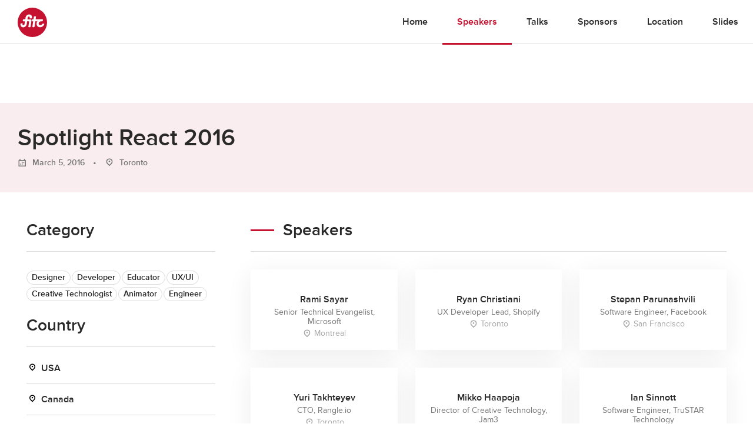

--- FILE ---
content_type: application/javascript; charset=UTF-8
request_url: https://fitc.ca/cdn-cgi/challenge-platform/h/b/scripts/jsd/d251aa49a8a3/main.js?
body_size: 9115
content:
window._cf_chl_opt={AKGCx8:'b'};~function(C6,RP,Rv,Rx,Rh,Rp,Rc,RL,C0,C1){C6=k,function(T,R,Cz,C5,C,U){for(Cz={T:247,R:222,C:301,U:280,b:392,I:434,l:275,W:385,S:192,y:409,Q:380},C5=k,C=T();!![];)try{if(U=parseInt(C5(Cz.T))/1*(-parseInt(C5(Cz.R))/2)+-parseInt(C5(Cz.C))/3+parseInt(C5(Cz.U))/4*(-parseInt(C5(Cz.b))/5)+-parseInt(C5(Cz.I))/6*(-parseInt(C5(Cz.l))/7)+-parseInt(C5(Cz.W))/8+parseInt(C5(Cz.S))/9*(-parseInt(C5(Cz.y))/10)+parseInt(C5(Cz.Q))/11,R===U)break;else C.push(C.shift())}catch(b){C.push(C.shift())}}(g,595554),RP=this||self,Rv=RP[C6(308)],Rx=function(Ur,UD,Ui,UA,Um,Uj,UG,UM,C7,R,C,U,b){return Ur={T:345,R:300,C:339,U:388},UD={T:221,R:341,C:355,U:341,b:405,I:224,l:340,W:341,S:359,y:334,Q:335,Z:313,X:414,d:341,M:278,G:242,F:318,j:203,a:419,m:241,K:421,e:382,A:272,i:378,D:425,N:341,P:437,v:250,x:245,h:334,V:229,z:245,Y:427},Ui={T:207,R:191,C:220},UA={T:420,R:207,C:231,U:328,b:314,I:334,l:328,W:293,S:304,y:240,Q:261,Z:196},Um={T:241},Uj={T:377},UG={T:446},UM={T:216,R:443,C:443,U:220,b:245,I:319,l:201,W:320,S:319,y:320,Q:269,Z:269,X:363,d:197,M:319,G:201,F:320,j:282,a:328,m:435,K:202,e:334,A:233,i:267,D:351,N:406,P:266,v:334,x:351,h:328,V:219,z:446,Y:342,o:334,f:324,n:341,H:334,E:236,B:341,O:319,c:201,L:328,s:340,J:377,w0:215,w1:356,w2:419,w3:328,w4:334,w5:278,w6:421,w7:341,w8:306,w9:334,ww:378,wg:389,wk:400,wT:216},C7=C6,R={'IfExg':C7(Ur.T),'dwGcy':function(I,l){return I>l},'vypNp':function(I,l){return I<l},'lAOzG':function(I,l){return I-l},'cBLdZ':function(I,l){return I|l},'mZrnh':function(I,l){return I<<l},'YVkxt':function(I,l){return I(l)},'wBaXU':function(I,l){return I<l},'tmLRe':function(I,l){return l==I},'hqXzI':function(I,l){return l&I},'MZhYY':function(I,l){return l==I},'TySRA':function(I,l){return I-l},'qneZK':function(I,l){return I==l},'zleKa':function(I,l){return l==I},'ESylI':function(I,l){return I<l},'WOvAw':function(I,l){return l&I},'hIcjs':function(I,l){return I-l},'Joreq':function(I,l){return I|l},'TRmcG':function(I,l){return I(l)},'RmaDg':function(I,l){return I(l)},'lxCcr':function(I,l){return l==I},'ExlPF':function(I,l){return l&I},'gDPfH':function(I,l){return I|l},'VrfhD':function(I,l){return I-l},'oiprJ':function(I,l){return l==I},'VQzzs':function(I,l){return I>l},'eYjTt':function(I,l){return I<l},'JzSrj':function(I,l){return I&l},'iOENx':function(I,l){return I==l},'TlrQc':function(I,l){return l&I},'wUMjV':C7(Ur.R),'kEtoH':function(I,l){return I>l},'AJaNO':function(I,l){return I*l},'LuebH':function(I,l){return l!=I},'rhkhn':function(I,l){return I&l},'BNuFa':function(I,l){return I<l},'Fiypp':function(I,l){return I(l)},'baWtS':function(I,l){return l==I},'DGVeR':function(I,l){return l===I},'FRoaX':function(I,l){return I+l},'bueSz':function(I,l){return I+l},'VTpEC':function(I,l){return l==I}},C=String[C7(Ur.C)],U={'h':function(I,Uu){return Uu={T:445,R:245},null==I?'':U.g(I,6,function(l,C8){return C8=k,C8(Uu.T)[C8(Uu.R)](l)})},'g':function(I,W,S,C9,y,Q,Z,X,M,G,F,j,K,A,i,D,N,E,B,P,x,V,z,Y){if(C9=C7,y={},y[C9(UM.T)]=function(o,H){return o<H},Q=y,C9(UM.R)===C9(UM.C)){if(null==I)return'';for(X={},M={},G='',F=2,j=3,K=2,A=[],i=0,D=0,N=0;N<I[C9(UM.U)];N+=1)if(P=I[C9(UM.b)](N),Object[C9(UM.I)][C9(UM.l)][C9(UM.W)](X,P)||(X[P]=j++,M[P]=!0),x=G+P,Object[C9(UM.S)][C9(UM.l)][C9(UM.y)](X,x))G=x;else if(C9(UM.Q)===C9(UM.Z)){for(V=R[C9(UM.X)][C9(UM.d)]('|'),z=0;!![];){switch(V[z++]){case'0':G=String(P);continue;case'1':F--;continue;case'2':if(Object[C9(UM.M)][C9(UM.G)][C9(UM.F)](M,G)){if(R[C9(UM.j)](256,G[C9(UM.a)](0))){for(Z=0;R[C9(UM.m)](Z,K);i<<=1,D==R[C9(UM.K)](W,1)?(D=0,A[C9(UM.e)](S(i)),i=0):D++,Z++);for(Y=G[C9(UM.a)](0),Z=0;8>Z;i=R[C9(UM.A)](R[C9(UM.i)](i,1),1&Y),W-1==D?(D=0,A[C9(UM.e)](R[C9(UM.D)](S,i)),i=0):D++,Y>>=1,Z++);}else{for(Y=1,Z=0;R[C9(UM.N)](Z,K);i=Y|i<<1,R[C9(UM.P)](D,W-1)?(D=0,A[C9(UM.v)](R[C9(UM.x)](S,i)),i=0):D++,Y=0,Z++);for(Y=G[C9(UM.h)](0),Z=0;16>Z;i=i<<1.64|R[C9(UM.V)](Y,1),R[C9(UM.z)](D,R[C9(UM.Y)](W,1))?(D=0,A[C9(UM.o)](R[C9(UM.D)](S,i)),i=0):D++,Y>>=1,Z++);}F--,R[C9(UM.f)](0,F)&&(F=Math[C9(UM.n)](2,K),K++),delete M[G]}else for(Y=X[G],Z=0;Z<K;i=i<<1|1.05&Y,W-1==D?(D=0,A[C9(UM.H)](S(i)),i=0):D++,Y>>=1,Z++);continue;case'3':R[C9(UM.E)](0,F)&&(F=Math[C9(UM.B)](2,K),K++);continue;case'4':X[x]=j++;continue}break}}else return;if(''!==G){if(Object[C9(UM.O)][C9(UM.c)][C9(UM.W)](M,G)){if(256>G[C9(UM.L)](0)){for(Z=0;R[C9(UM.s)](Z,K);i<<=1,D==W-1?(D=0,A[C9(UM.v)](S(i)),i=0):D++,Z++);for(Y=G[C9(UM.L)](0),Z=0;8>Z;i=i<<1.26|R[C9(UM.J)](Y,1),R[C9(UM.z)](D,R[C9(UM.w0)](W,1))?(D=0,A[C9(UM.v)](S(i)),i=0):D++,Y>>=1,Z++);}else{for(Y=1,Z=0;Z<K;i=R[C9(UM.w1)](i<<1.06,Y),D==W-1?(D=0,A[C9(UM.o)](R[C9(UM.w2)](S,i)),i=0):D++,Y=0,Z++);for(Y=G[C9(UM.w3)](0),Z=0;16>Z;i=Y&1.11|i<<1,D==R[C9(UM.K)](W,1)?(D=0,A[C9(UM.w4)](R[C9(UM.w5)](S,i)),i=0):D++,Y>>=1,Z++);}F--,R[C9(UM.w6)](0,F)&&(F=Math[C9(UM.w7)](2,K),K++),delete M[G]}else for(Y=X[G],Z=0;Z<K;i=Y&1.36|i<<1.28,R[C9(UM.f)](D,W-1)?(D=0,A[C9(UM.w4)](S(i)),i=0):D++,Y>>=1,Z++);F--,F==0&&K++}for(Y=2,Z=0;Z<K;i=i<<1.34|R[C9(UM.w8)](Y,1),R[C9(UM.f)](D,W-1)?(D=0,A[C9(UM.w9)](S(i)),i=0):D++,Y>>=1,Z++);for(;;)if(i<<=1,W-1==D){A[C9(UM.e)](S(i));break}else D++;return A[C9(UM.ww)]('')}else return E=R[C9(UM.wg)],!E?null:(B=E.i,typeof B!==C9(UM.wk)||Q[C9(UM.wT)](B,30))?null:B},'j':function(I,UF,CR,l){return UF={T:226},CR=C7,l={'NLLRa':function(W,S,Cw){return Cw=k,R[Cw(UG.T)](W,S)},'SkLpv':function(W,S,Cg){return Cg=k,R[Cg(UF.T)](W,S)},'vaqoQ':function(W,S,Ck){return Ck=k,R[Ck(Uj.T)](W,S)},'tAVag':function(W,S){return W==S},'Qyggb':function(W,S,CT){return CT=k,R[CT(Um.T)](W,S)},'TvPyJ':function(W,S){return W(S)},'CSYsm':function(W,S){return S===W},'yptOJ':CR(Ui.T)},null==I?'':R[CR(Ui.R)]('',I)?null:U.i(I[CR(Ui.C)],32768,function(W,CC){if(CC=CR,l[CC(UA.T)](CC(UA.R),l[CC(UA.C)]))return I[CC(UA.U)](W);else{for(V=0;z<Y;f<<=1,l[CC(UA.b)](n,H-1)?(E=0,B[CC(UA.I)](O(c)),L=0):s++,o++);for(J=w0[CC(UA.l)](0),w1=0;8>w2;w4=l[CC(UA.W)](w5<<1,l[CC(UA.S)](w6,1)),l[CC(UA.y)](w7,l[CC(UA.Q)](w8,1))?(w9=0,ww[CC(UA.I)](l[CC(UA.Z)](wg,wk)),wT=0):wR++,wC>>=1,w3++);}})},'i':function(I,W,S,CU,y,Q,Z,X,M,G,F,j,K,A,i,D,P,N){for(CU=C7,y=[],Q=4,Z=4,X=3,M=[],j=S(0),K=W,A=1,G=0;R[CU(UD.T)](3,G);y[G]=G,G+=1);for(i=0,D=Math[CU(UD.R)](2,2),F=1;F!=D;N=j&K,K>>=1,0==K&&(K=W,j=S(A++)),i|=(R[CU(UD.C)](0,N)?1:0)*F,F<<=1);switch(i){case 0:for(i=0,D=Math[CU(UD.U)](2,8),F=1;F!=D;N=R[CU(UD.b)](j,K),K>>=1,R[CU(UD.I)](0,K)&&(K=W,j=S(A++)),i|=(R[CU(UD.l)](0,N)?1:0)*F,F<<=1);P=C(i);break;case 1:for(i=0,D=Math[CU(UD.W)](2,16),F=1;D!=F;N=R[CU(UD.S)](j,K),K>>=1,0==K&&(K=W,j=S(A++)),i|=(0<N?1:0)*F,F<<=1);P=C(i);break;case 2:return''}for(G=y[3]=P,M[CU(UD.y)](P);;)if(R[CU(UD.Q)]!==CU(UD.Z)){if(R[CU(UD.X)](A,I))return'';for(i=0,D=Math[CU(UD.d)](2,X),F=1;F!=D;N=j&K,K>>=1,K==0&&(K=W,j=R[CU(UD.M)](S,A++)),i|=R[CU(UD.G)](0<N?1:0,F),F<<=1);switch(P=i){case 0:for(i=0,D=Math[CU(UD.R)](2,8),F=1;R[CU(UD.F)](F,D);N=R[CU(UD.j)](j,K),K>>=1,K==0&&(K=W,j=S(A++)),i|=(0<N?1:0)*F,F<<=1);y[Z++]=R[CU(UD.a)](C,i),P=R[CU(UD.m)](Z,1),Q--;break;case 1:for(i=0,D=Math[CU(UD.U)](2,16),F=1;F!=D;N=K&j,K>>=1,R[CU(UD.K)](0,K)&&(K=W,j=R[CU(UD.M)](S,A++)),i|=(R[CU(UD.e)](0,N)?1:0)*F,F<<=1);y[Z++]=R[CU(UD.A)](C,i),P=Z-1,Q--;break;case 2:return M[CU(UD.i)]('')}if(R[CU(UD.D)](0,Q)&&(Q=Math[CU(UD.N)](2,X),X++),y[P])P=y[P];else if(R[CU(UD.P)](P,Z))P=R[CU(UD.v)](G,G[CU(UD.x)](0));else return null;M[CU(UD.h)](P),y[Z++]=R[CU(UD.V)](G,P[CU(UD.z)](0)),Q--,G=P,R[CU(UD.Y)](0,Q)&&(Q=Math[CU(UD.R)](2,X),X++)}else return'o.'+R}},b={},b[C7(Ur.U)]=U.h,b}(),Rh=null,Rp=RB(),Rc={},Rc[C6(214)]='o',Rc[C6(309)]='s',Rc[C6(244)]='u',Rc[C6(384)]='z',Rc[C6(400)]='n',Rc[C6(357)]='I',Rc[C6(209)]='b',RL=Rc,RP[C6(402)]=function(T,R,C,U,bZ,bQ,by,CK,I,S,y,Q,Z,X,M){if(bZ={T:198,R:367,C:395,U:353,b:395,I:277,l:331,W:431,S:277,y:331,Q:431,Z:311,X:399,d:323,M:220,G:442,F:354,j:305,a:281,m:344,K:364,e:364},bQ={T:325,R:220,C:273,U:364,b:206,I:364},by={T:319,R:201,C:320,U:334},CK=C6,I={'PwCbS':function(G,F){return G===F},'oXOcT':function(G,F){return G+F},'mOEMS':function(G,F){return G<F},'QwgXo':function(G,F){return G(F)},'kZcpL':function(G,F){return F===G},'OosrC':CK(bZ.T),'rlAOj':function(G,F,j){return G(F,j)}},null===R||void 0===R)return U;for(S=RJ(R),T[CK(bZ.R)][CK(bZ.C)]&&(S=S[CK(bZ.U)](T[CK(bZ.R)][CK(bZ.b)](R))),S=T[CK(bZ.I)][CK(bZ.l)]&&T[CK(bZ.W)]?T[CK(bZ.S)][CK(bZ.y)](new T[(CK(bZ.Q))](S)):function(G,CA,F){for(CA=CK,G[CA(bQ.T)](),F=0;F<G[CA(bQ.R)];I[CA(bQ.C)](G[F],G[I[CA(bQ.U)](F,1)])?G[CA(bQ.b)](I[CA(bQ.I)](F,1),1):F+=1);return G}(S),y='nAsAaAb'.split('A'),y=y[CK(bZ.Z)][CK(bZ.X)](y),Q=0;I[CK(bZ.d)](Q,S[CK(bZ.M)]);Z=S[Q],X=Rt(T,R,Z),I[CK(bZ.G)](y,X)?(M=I[CK(bZ.F)]('s',X)&&!T[CK(bZ.j)](R[Z]),I[CK(bZ.a)]===C+Z?I[CK(bZ.m)](W,I[CK(bZ.K)](C,Z),X):M||W(I[CK(bZ.e)](C,Z),R[Z])):W(C+Z,X),Q++);return U;function W(G,F,Ce){Ce=CK,Object[Ce(by.T)][Ce(by.R)][Ce(by.C)](U,F)||(U[F]=[]),U[F][Ce(by.U)](G)}},C0=C6(235)[C6(197)](';'),C1=C0[C6(311)][C6(399)](C0),RP[C6(423)]=function(R,C,bd,bX,Ci,U,I,l,W,S,y){for(bd={T:360,R:228,C:371,U:228,b:220,I:220,l:287,W:334,S:270},bX={T:360},Ci=C6,U={},U[Ci(bd.T)]=function(Q,Z){return Q+Z},U[Ci(bd.R)]=function(Q,Z){return Q<Z},I=U,l=Object[Ci(bd.C)](C),W=0;I[Ci(bd.U)](W,l[Ci(bd.b)]);W++)if(S=l[W],S==='f'&&(S='N'),R[S]){for(y=0;y<C[l[W]][Ci(bd.I)];-1===R[S][Ci(bd.l)](C[l[W]][y])&&(C1(C[l[W]][y])||R[S][Ci(bd.W)]('o.'+C[l[W]][y])),y++);}else R[S]=C[l[W]][Ci(bd.S)](function(Q,CD){return CD=Ci,I[CD(bX.T)]('o.',Q)})},C3();function Ro(Un,Uo,CS,T,R,C,U,b){for(Un={T:254,R:197,C:408},Uo={T:347},CS=C6,T={'VMegb':function(I){return I()}},R=CS(Un.T)[CS(Un.R)]('|'),C=0;!![];){switch(R[C++]){case'0':Rh=setTimeout(function(Cy){Cy=CS,b[Cy(Uo.T)](RV)},U*1e3);continue;case'1':U=T[CS(Un.C)](Rz);continue;case'2':b={'SmqOi':function(I){return I()}};continue;case'3':Rh&&clearTimeout(Rh);continue;case'4':if(U===null)return;continue}break}}function RH(Up,Cq,R,C,U,b,I){return Up={T:199,R:284,C:193},Cq=C6,R={},R[Cq(Up.T)]=function(l,W){return l/W},C=R,U=3600,b=Rn(),I=Math[Cq(Up.R)](C[Cq(Up.T)](Date[Cq(Up.C)](),1e3)),I-b>U?![]:!![]}function g(bV){return bV='QPHiy,DEddp,rGbEr,object,hIcjs,SkTxX,getPrototypeOf,/invisible/jsd,hqXzI,length,VQzzs,20mRWnVu,aUjz8,iOENx,http-code:,gDPfH,error,jbwIC,bueSz,nNbPu,yptOJ,BKVHV,cBLdZ,kjNAM,_cf_chl_opt;JJgc4;PJAn2;kJOnV9;IWJi4;OHeaY1;DqMg0;FKmRv9;LpvFx1;cAdz2;PqBHf2;nFZCC5;ddwW5;pRIb1;rxvNi8;RrrrA2;erHi9,zleKa,body,style,toString,tAVag,VrfhD,AJaNO,XMLHttpRequest,undefined,charAt,CQSgo,823OfVMvJ,GDqcF,catch,FRoaX,Function,onload,KFHTw,2|1|4|3|0,sid,ybsxm,random,ZCTrc,randomUUID,SBjGv,Qyggb,status,IWneH,errorInfoObject,fzXvE,tmLRe,mZrnh,removeChild,PWGvV,map,/b/ov1/0.8668980360529713:1769815587:sfL4odUcc-1uEja7vVH9bfzRWQpblPCJdOWo2pzHy7w/,Fiypp,PwCbS,XAKdc,21jKPOXO,location,Array,RmaDg,postMessage,64CUAYdq,OosrC,dwGcy,LIffe,floor,FGBXj,POST,indexOf,teBPC,sbCDG,RHakH,fJehf,fdgjN,SkLpv,error on cf_chl_props,DdqlW,fpwjN,createElement,jsd,PwZes,ouRjf,2030070FcuwLk,AKGCx8,/jsd/oneshot/d251aa49a8a3/0.8668980360529713:1769815587:sfL4odUcc-1uEja7vVH9bfzRWQpblPCJdOWo2pzHy7w/,vaqoQ,isNaN,ExlPF,timeout,document,string,CnwA5,includes,ontimeout,RhzyR,NLLRa,_cf_chl_opt,function,vkGNr,LuebH,prototype,call,readyState,FmMnu,mOEMS,qneZK,sort,parent,source,charCodeAt,href,DfmQX,from,oHazY,ObcKM,push,wUMjV,jhKGm,KnRIC,contentWindow,fromCharCode,ESylI,pow,TySRA,LRmiB4,rlAOj,2|1|3|4|0,JBxy9,SmqOi,tabIndex,fGFcV,onreadystatechange,YVkxt,FRWde,concat,kZcpL,eYjTt,Joreq,bigint,EnrWV,TlrQc,VbyHj,SHDUQ,addEventListener,IfExg,oXOcT,vTTHL,riIbp,Object,AdeF3,log,BSNNR,keys,LfeUt,appendChild,hHICC,event,SSTpq3,WOvAw,join,QzkFV,15060738ESOwRo,jNKxc,BNuFa,cDHUg,symbol,380664mAtZhV,stringify,api,TfATB,__CF$cv$params,ILcMD,xeuLQ,45275VdXhir,hetOv,pkLOA2,getOwnPropertyNames,UznVX,[native code],cloudflare-invisible,bind,number,TwUll,pRIb1,Crouh,GfsKP,JzSrj,wBaXU,IrMnW,VMegb,10DuMgyB,onerror,DOMContentLoaded,10|5|6|9|7|3|4|0|1|2|8,CoXZa,kEtoH,open,ZwFae,detail,4|0|7|6|5|2|1|3,TRmcG,CSYsm,lxCcr,TYlZ6,rxvNi8,xmnmr,baWtS,Rtxtn,VTpEC,TjbRz,contentDocument,fgacp,Set,send,clientInformation,2242128rPsPSH,vypNp,chctx,DGVeR,display: none,UusPn,xhr-error,UXYtw,QwgXo,kdPUV,isArray,Hzqbir0YyljnV6t9S7exC$-u2ZmoEAQFT8Ua+k1IvgNJsh3PfMcdLBDX5ROKwWpG4,MZhYY,oiprJ,9155565djzShK,now,success,loading,TvPyJ,split,d.cookie,JTQoY,iframe,hasOwnProperty,lAOzG,rhkhn,/cdn-cgi/challenge-platform/h/,navigator,splice,sOXZr,LAsMJ,boolean,vxeYv'.split(','),g=function(){return bV},g()}function C3(bv,bP,bi,CN,T,R,C,U,l,W,S,y,Q,b){if(bv={T:433,R:194,C:227,U:439,b:289,I:260,l:330,W:213,S:389,y:295,Q:321,Z:195,X:391,d:297,M:200,G:238,F:438,j:348,a:237,m:373,K:338,e:283,A:205,i:429,D:237,N:268,P:362,v:299,x:299,h:411,V:387,z:291,Y:327,o:398,f:255,n:375,H:326,E:279,B:398,O:375,c:292,L:417,s:326,J:279,w0:263,w1:416,w2:379,w3:350,w4:350},bP={T:290,R:232,C:288,U:407,b:445,I:290,l:234,W:321,S:195,y:401,Q:230,Z:350},bi={T:211,R:211,C:321,U:195,b:350,I:383},CN=C6,T={'cDHUg':function(I){return I()},'LIffe':CN(bv.T),'fJehf':CN(bv.R),'fdgjN':CN(bv.C),'BKVHV':function(I,l){return l!==I},'teBPC':CN(bv.U),'kjNAM':function(I){return I()},'TwUll':CN(bv.b),'nNbPu':CN(bv.I),'DdqlW':function(I){return I()},'PwZes':CN(bv.l),'IWneH':function(I,l){return I!==l},'QzkFV':CN(bv.W)},R=RP[CN(bv.S)],!R)return;if(!T[CN(bv.y)](RH))return;if(C=![],U=function(bA,CP,I){if(bA={T:296},CP=CN,I={'fpwjN':function(l,W,S){return l(W,S)}},!C){if(C=!![],!RH()){if(CP(bi.T)!==CP(bi.R))I(),l[CP(bi.C)]!==CP(bi.U)&&(Q[CP(bi.b)]=Z,T[CP(bi.I)](X));else return}RV(function(W,Cv){Cv=CP,I[Cv(bA.T)](C4,R,W)})}},Rv[CN(bv.Q)]!==CN(bv.Z)){if(CN(bv.X)===CN(bv.X))U();else try{return l=X[CN(bv.d)](CN(bv.M)),l[CN(bv.G)]=CN(bv.F),l[CN(bv.j)]='-1',d[CN(bv.a)][CN(bv.m)](l),W=l[CN(bv.K)],S={},S=M(W,W,'',S),S=G(W,W[T[CN(bv.e)]]||W[CN(bv.A)],'n.',S),S=F(W,l[CN(bv.i)],'d.',S),j[CN(bv.D)][CN(bv.N)](l),y={},y.r=S,y.e=null,y}catch(Z){return Q={},Q.r={},Q.e=Z,Q}}else if(RP[CN(bv.P)]){if(T[CN(bv.v)]===T[CN(bv.x)])Rv[CN(bv.P)](CN(bv.h),U);else{if(!W[CN(bv.V)])return;S===T[CN(bv.z)]?(W={},W[CN(bv.Y)]=CN(bv.o),W[CN(bv.f)]=G.r,W[CN(bv.n)]=CN(bv.R),M[CN(bv.H)][CN(bv.E)](W,'*')):(S={},S[CN(bv.Y)]=CN(bv.B),S[CN(bv.f)]=j.r,S[CN(bv.O)]=T[CN(bv.c)],S[CN(bv.L)]=a,F[CN(bv.s)][CN(bv.J)](S,'*'))}}else if(T[CN(bv.w0)](CN(bv.w1),T[CN(bv.w2)]))b=Rv[CN(bv.w3)]||function(){},Rv[CN(bv.w4)]=function(bN,Cx,W,S,Q,Z){if(bN={T:407,R:245},Cx=CN,W={},W[Cx(bP.T)]=function(Q,Z){return Q==Z},S=W,T[Cx(bP.R)](T[Cx(bP.C)],T[Cx(bP.C)]))return Q={},Q[Cx(bP.U)]=Cx(bP.b),Z=Q,S[Cx(bP.I)](null,U)?'':b.g(I,6,function(X,Ch){return Ch=Cx,Z[Ch(bN.T)][Ch(bN.R)](X)});else if(T[Cx(bP.l)](b),T[Cx(bP.R)](Rv[Cx(bP.W)],Cx(bP.S))){if(T[Cx(bP.y)]!==T[Cx(bP.Q)])Rv[Cx(bP.Z)]=b,T[Cx(bP.l)](U);else return}};else return![]}function C2(bG,Cr,U,b,I,l,W,S,y,Q,Z,G){b=(bG={T:428,R:426,C:372,U:352,b:205,I:413,l:200,W:428,S:441,y:412,Q:197,Z:433,X:429,d:237,M:268,G:238,F:438,j:348,a:338,m:373,K:297,e:413,A:390,i:327,D:398,N:255,P:375,v:194,x:326,h:279},Cr=C6,U={},U[Cr(bG.T)]=function(X,d){return X===d},U[Cr(bG.R)]=Cr(bG.C),U[Cr(bG.U)]=Cr(bG.b),U[Cr(bG.I)]=Cr(bG.l),U);try{if(b[Cr(bG.W)](Cr(bG.S),b[Cr(bG.R)]))return![];else for(I=Cr(bG.y)[Cr(bG.Q)]('|'),l=0;!![];){switch(I[l++]){case'0':W=pRIb1(S,S[Cr(bG.Z)]||S[b[Cr(bG.U)]],'n.',W);continue;case'1':W=pRIb1(S,Q[Cr(bG.X)],'d.',W);continue;case'2':Rv[Cr(bG.d)][Cr(bG.M)](Q);continue;case'3':W={};continue;case'4':W=pRIb1(S,S,'',W);continue;case'5':Q[Cr(bG.G)]=Cr(bG.F);continue;case'6':Q[Cr(bG.j)]='-1';continue;case'7':S=Q[Cr(bG.a)];continue;case'8':return y={},y.r=W,y.e=null,y;case'9':Rv[Cr(bG.d)][Cr(bG.m)](Q);continue;case'10':Q=Rv[Cr(bG.K)](b[Cr(bG.e)]);continue}break}}catch(d){if(Cr(bG.A)===Cr(bG.A))return Z={},Z.r={},Z.e=d,Z;else G={},G[Cr(bG.i)]=Cr(bG.D),G[Cr(bG.N)]=G.r,G[Cr(bG.P)]=Cr(bG.v),Z[Cr(bG.x)][Cr(bG.h)](G,'*')}}function Rt(T,R,C,bR,Ca,U,I,y,Q,Z,l){U=(bR={T:198,R:214,C:361,U:256,b:210,I:361,l:258,W:305,S:248,y:358,Q:317,Z:316,X:249,d:277,M:444,G:374,F:374,j:322,a:316},Ca=C6,{'GDqcF':Ca(bR.T),'EnrWV':function(W,S,y){return W(S,y)},'ybsxm':function(W,S){return W==S},'vxeYv':Ca(bR.R),'ZCTrc':Ca(bR.C),'vkGNr':function(W,S){return W==S},'hHICC':function(W,S){return W===S},'FmMnu':function(W,S){return W==S}});try{I=R[C]}catch(W){return'i'}if(null==I)return void 0===I?'u':'x';if(U[Ca(bR.U)](U[Ca(bR.b)],typeof I)){if(Ca(bR.I)!==U[Ca(bR.l)])(y=F[j],Q=R(Q,K,y),e(Q))?(Z=Q==='s'&&!Y[Ca(bR.W)](o[y]),U[Ca(bR.S)]===f+y?n(H+y,Q):Z||U[Ca(bR.y)](E,B+y,O[y])):V(z+y,Q);else try{if(U[Ca(bR.Q)](Ca(bR.Z),typeof I[Ca(bR.X)]))return I[Ca(bR.X)](function(){}),'p'}catch(y){}}return T[Ca(bR.d)][Ca(bR.M)](I)?'a':I===T[Ca(bR.d)]?'D':U[Ca(bR.G)](!0,I)?'T':U[Ca(bR.F)](!1,I)?'F':(l=typeof I,U[Ca(bR.j)](Ca(bR.a),l)?Rs(T,I)?'N':'f':RL[l]||'?')}function RB(b1,CG){return b1={T:259},CG=C6,crypto&&crypto[CG(b1.T)]?crypto[CG(b1.T)]():''}function C4(C,U,bh,CV,b,I,S,l){if(bh={T:332,R:398,C:194,U:387,b:430,I:327,l:393,W:255,S:375,y:396,Q:326,Z:279,X:389,d:284,M:381,G:227,F:417,j:326,a:279},CV=C6,b={'jNKxc':function(W,S){return W(S)},'fgacp':CV(bh.T),'hetOv':CV(bh.R),'UznVX':CV(bh.C)},!C[CV(bh.U)])return;if(U===CV(bh.C)){if(CV(bh.T)===b[CV(bh.b)])I={},I[CV(bh.I)]=b[CV(bh.l)],I[CV(bh.W)]=C.r,I[CV(bh.S)]=b[CV(bh.y)],RP[CV(bh.Q)][CV(bh.Z)](I,'*');else return S=U[CV(bh.X)],b[CV(bh.d)](+b[CV(bh.M)](I,S.t))}else l={},l[CV(bh.I)]=b[CV(bh.l)],l[CV(bh.W)]=C.r,l[CV(bh.S)]=CV(bh.G),l[CV(bh.F)]=U,RP[CV(bh.j)][CV(bh.a)](l,'*')}function RY(Uz,CW,R,C){return Uz={T:366},CW=C6,R={},R[CW(Uz.T)]=function(U,b){return b!==U},C=R,C[CW(Uz.T)](Rz(),null)}function k(w,T,R,C){return w=w-191,R=g(),C=R[w],C}function RE(T,R,b0,UJ,Ut,Us,Cu,C,U,b,I){b0={T:194,R:204,C:389,U:369,b:315,I:243,l:415,W:286,S:336,y:315,Q:302,Z:303,X:387,d:307,M:312,G:252,F:410,j:337,a:276,m:276,K:329,e:329,A:365,i:432,D:388,N:386},UJ={T:440},Ut={T:262,R:265,C:262,U:333,b:225,I:262},Us={T:307},Cu=C6,C={'fzXvE':function(l,W){return l<W},'ObcKM':Cu(b0.T),'jhKGm':Cu(b0.R),'KnRIC':function(l){return l()},'vTTHL':function(l){return l()}},U=RP[Cu(b0.C)],console[Cu(b0.U)](RP[Cu(b0.b)]),b=new RP[(Cu(b0.I))](),b[Cu(b0.l)](Cu(b0.W),C[Cu(b0.S)]+RP[Cu(b0.y)][Cu(b0.Q)]+Cu(b0.Z)+U.r),U[Cu(b0.X)]&&(b[Cu(b0.d)]=5e3,b[Cu(b0.M)]=function(CX){CX=Cu,R(CX(Us.T))}),b[Cu(b0.G)]=function(Cd){Cd=Cu,b[Cd(Ut.T)]>=200&&C[Cd(Ut.R)](b[Cd(Ut.C)],300)?R(C[Cd(Ut.U)]):R(Cd(Ut.b)+b[Cd(Ut.I)])},b[Cu(b0.F)]=function(CM){CM=Cu,R(CM(UJ.T))},I={'t':C[Cu(b0.j)](Rn),'lhr':Rv[Cu(b0.a)]&&Rv[Cu(b0.m)][Cu(b0.K)]?Rv[Cu(b0.m)][Cu(b0.e)]:'','api':U[Cu(b0.X)]?!![]:![],'c':C[Cu(b0.A)](RY),'payload':T},b[Cu(b0.i)](Rx[Cu(b0.D)](JSON[Cu(b0.N)](I)))}function RV(T,Uv,UP,Cb,R,C){Uv={T:316,R:370,C:294},UP={T:285},Cb=C6,R={'FGBXj':Cb(Uv.T),'BSNNR':function(U){return U()}},C=R[Cb(Uv.R)](C2),RE(C.r,function(U,CI){CI=Cb,typeof T===R[CI(UP.T)]&&T(U),Ro()}),C.e&&RO(Cb(Uv.C),C.e)}function RO(b,I,b5,CF,l,W,S,y,Q,Z,X,d,M,G,F,j){if(b5={T:404,R:403,C:208,U:218,b:246,I:298,l:368,W:422,S:418,y:197,Q:403,Z:204,X:315,d:302,M:271,G:310,F:376,j:343,a:315,m:394,K:315,e:223,A:346,i:312,D:264,N:436,P:327,v:246,x:432,h:388,V:389,z:307,Y:415,o:286,f:243},CF=C6,l={},l[CF(b5.T)]=function(a,m){return a+m},l[CF(b5.R)]=function(a,m){return a+m},l[CF(b5.C)]=CF(b5.U),l[CF(b5.b)]=CF(b5.I),W=l,!Rf(0))return![];y=(S={},S[CF(b5.l)]=b,S[CF(b5.W)]=I,S);try{for(Q=CF(b5.S)[CF(b5.y)]('|'),Z=0;!![];){switch(Q[Z++]){case'0':X=W[CF(b5.T)](W[CF(b5.Q)](CF(b5.Z),RP[CF(b5.X)][CF(b5.d)]),CF(b5.M))+F.r+W[CF(b5.C)];continue;case'1':M=(d={},d[CF(b5.G)]=RP[CF(b5.X)][CF(b5.G)],d[CF(b5.F)]=RP[CF(b5.X)][CF(b5.F)],d[CF(b5.j)]=RP[CF(b5.a)][CF(b5.j)],d[CF(b5.m)]=RP[CF(b5.K)][CF(b5.e)],d[CF(b5.A)]=Rp,d);continue;case'2':j[CF(b5.i)]=function(){};continue;case'3':G={},G[CF(b5.D)]=y,G[CF(b5.N)]=M,G[CF(b5.P)]=W[CF(b5.v)],j[CF(b5.x)](Rx[CF(b5.h)](G));continue;case'4':F=RP[CF(b5.V)];continue;case'5':j[CF(b5.z)]=2500;continue;case'6':j[CF(b5.Y)](CF(b5.o),X);continue;case'7':j=new RP[(CF(b5.f))]();continue}break}}catch(a){}}function RJ(T,bC,Cm,R){for(bC={T:353,R:371,C:217},Cm=C6,R=[];null!==T;R=R[Cm(bC.T)](Object[Cm(bC.R)](T)),T=Object[Cm(bC.C)](T));return R}function Rf(T,UH,CQ){return UH={T:257},CQ=C6,Math[CQ(UH.T)]()<T}function Rs(R,C,b7,Cj,U,I){return b7={T:253,R:251,C:319,U:239,b:320,I:287,l:397},Cj=C6,U={},U[Cj(b7.T)]=function(l,W){return l instanceof W},I=U,I[Cj(b7.T)](C,R[Cj(b7.R)])&&0<R[Cj(b7.R)][Cj(b7.C)][Cj(b7.U)][Cj(b7.b)](C)[Cj(b7.I)](Cj(b7.l))}function Rn(UE,CZ,T){return UE={T:389,R:284},CZ=C6,T=RP[CZ(UE.T)],Math[CZ(UE.R)](+atob(T.t))}function Rz(Uh,Cl,T,R,C){if(Uh={T:274,R:400,C:389,U:424,b:274,I:349,l:307,W:212},Cl=C6,T={'fGFcV':function(U,b){return U(b)},'xmnmr':Cl(Uh.T),'DEddp':Cl(Uh.R)},R=RP[Cl(Uh.C)],!R){if(T[Cl(Uh.U)]===Cl(Uh.b))return null;else T[Cl(Uh.I)](R,Cl(Uh.l))}return C=R.i,typeof C!==T[Cl(Uh.W)]||C<30?null:C}}()